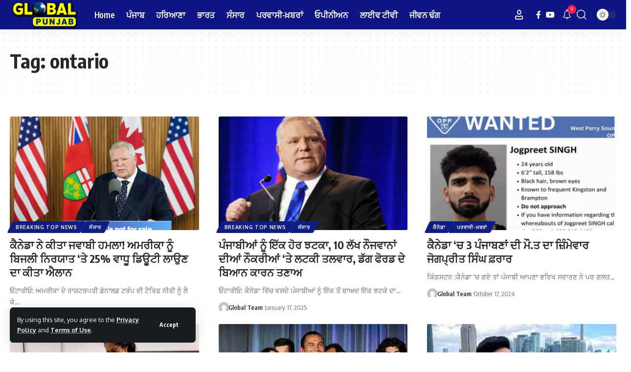

--- FILE ---
content_type: text/html; charset=UTF-8
request_url: https://globalpunjabtv.com/tag/ontario/
body_size: 15271
content:
<!DOCTYPE html>
<html lang="en-US">
<head>
    <meta charset="UTF-8" />
    <meta http-equiv="X-UA-Compatible" content="IE=edge" />
	<meta name="viewport" content="width=device-width, initial-scale=1.0" />
    <link rel="profile" href="https://gmpg.org/xfn/11" />
	<meta name='robots' content='index, follow, max-image-preview:large, max-snippet:-1, max-video-preview:-1' />

	<!-- This site is optimized with the Yoast SEO plugin v25.9 - https://yoast.com/wordpress/plugins/seo/ -->
	<title>ontario Archives - Global Punjab Tv</title>
	<link rel="preconnect" href="https://fonts.gstatic.com" crossorigin><link rel="preload" as="style" onload="this.onload=null;this.rel='stylesheet'" id="rb-preload-gfonts" href="https://fonts.googleapis.com/css?family=Oxygen%3A400%2C700%7CEncode+Sans+Condensed%3A400%2C500%2C600%2C700%2C800&amp;display=swap" crossorigin><noscript><link rel="stylesheet" href="https://fonts.googleapis.com/css?family=Oxygen%3A400%2C700%7CEncode+Sans+Condensed%3A400%2C500%2C600%2C700%2C800&amp;display=swap"></noscript><link rel="canonical" href="https://globalpunjabtv.com/tag/ontario/" />
	<link rel="next" href="https://globalpunjabtv.com/tag/ontario/page/2/" />
	<meta property="og:locale" content="en_US" />
	<meta property="og:type" content="article" />
	<meta property="og:title" content="ontario Archives - Global Punjab Tv" />
	<meta property="og:url" content="https://globalpunjabtv.com/tag/ontario/" />
	<meta property="og:site_name" content="Global Punjab Tv" />
	<meta name="twitter:card" content="summary_large_image" />
	<script type="application/ld+json" class="yoast-schema-graph">{"@context":"https://schema.org","@graph":[{"@type":"CollectionPage","@id":"https://globalpunjabtv.com/tag/ontario/","url":"https://globalpunjabtv.com/tag/ontario/","name":"ontario Archives - Global Punjab Tv","isPartOf":{"@id":"https://globalpunjabtv.com/#website"},"primaryImageOfPage":{"@id":"https://globalpunjabtv.com/tag/ontario/#primaryimage"},"image":{"@id":"https://globalpunjabtv.com/tag/ontario/#primaryimage"},"thumbnailUrl":"https://globalpunjabtv.com/wp-content/uploads/2025/03/yt-3.png","breadcrumb":{"@id":"https://globalpunjabtv.com/tag/ontario/#breadcrumb"},"inLanguage":"en-US"},{"@type":"ImageObject","inLanguage":"en-US","@id":"https://globalpunjabtv.com/tag/ontario/#primaryimage","url":"https://globalpunjabtv.com/wp-content/uploads/2025/03/yt-3.png","contentUrl":"https://globalpunjabtv.com/wp-content/uploads/2025/03/yt-3.png","width":451,"height":318},{"@type":"BreadcrumbList","@id":"https://globalpunjabtv.com/tag/ontario/#breadcrumb","itemListElement":[{"@type":"ListItem","position":1,"name":"Home","item":"https://globalpunjabtv.com/"},{"@type":"ListItem","position":2,"name":"ontario"}]},{"@type":"WebSite","@id":"https://globalpunjabtv.com/#website","url":"https://globalpunjabtv.com/","name":"Global Punjab Tv","description":"Punjabi News,Latest Punjabi News, Punjabi Debate, NRI News, Religious &amp; Entertainment Shows","publisher":{"@id":"https://globalpunjabtv.com/#organization"},"potentialAction":[{"@type":"SearchAction","target":{"@type":"EntryPoint","urlTemplate":"https://globalpunjabtv.com/?s={search_term_string}"},"query-input":{"@type":"PropertyValueSpecification","valueRequired":true,"valueName":"search_term_string"}}],"inLanguage":"en-US"},{"@type":"Organization","@id":"https://globalpunjabtv.com/#organization","name":"Global Punjab Tv","url":"https://globalpunjabtv.com/","logo":{"@type":"ImageObject","inLanguage":"en-US","@id":"https://globalpunjabtv.com/#/schema/logo/image/","url":"https://globalpunjabtv.com/wp-content/uploads/2022/08/global.png","contentUrl":"https://globalpunjabtv.com/wp-content/uploads/2022/08/global.png","width":210,"height":88,"caption":"Global Punjab Tv"},"image":{"@id":"https://globalpunjabtv.com/#/schema/logo/image/"},"sameAs":["https://www.facebook.com/GlobalPunjabTV","https://www.instagram.com/globalpunjabtv/","https://in.linkedin.com/company/global-punjab-tv","https://www.youtube.com/c/GlobalPunjabTV"]}]}</script>
	<!-- / Yoast SEO plugin. -->


<link rel="alternate" type="application/rss+xml" title="Global Punjab Tv &raquo; Feed" href="https://globalpunjabtv.com/feed/" />
<link rel="alternate" type="application/rss+xml" title="Global Punjab Tv &raquo; Comments Feed" href="https://globalpunjabtv.com/comments/feed/" />
<link rel="alternate" type="application/rss+xml" title="Global Punjab Tv &raquo; ontario Tag Feed" href="https://globalpunjabtv.com/tag/ontario/feed/" />
<script type="application/ld+json">{
    "@context": "https://schema.org",
    "@type": "Organization",
    "legalName": "Global Punjab Tv",
    "url": "https://globalpunjabtv.com/",
    "logo": "https://globalpunjabtv.com/wp-content/uploads/2019/08/logo-2.png",
    "sameAs": [
        "https://www.facebook.com/GlobalPunjabTV",
        "https://www.youtube.com/@GlobalPunjabLive"
    ]
}</script>
<style id='wp-img-auto-sizes-contain-inline-css'>
img:is([sizes=auto i],[sizes^="auto," i]){contain-intrinsic-size:3000px 1500px}
/*# sourceURL=wp-img-auto-sizes-contain-inline-css */
</style>
<link rel='stylesheet' id='ua-plyry-css' href='https://globalpunjabtv.com/wp-content/plugins/media-player-addons-for-elementor/assets/css/plyr.css?ver=6.9' media='all' />
<link rel='stylesheet' id='ua-plyr-css-css' href='https://globalpunjabtv.com/wp-content/plugins/media-player-addons-for-elementor/assets/css/styler.css?ver=6.9' media='all' />
<style id='wp-emoji-styles-inline-css'>

	img.wp-smiley, img.emoji {
		display: inline !important;
		border: none !important;
		box-shadow: none !important;
		height: 1em !important;
		width: 1em !important;
		margin: 0 0.07em !important;
		vertical-align: -0.1em !important;
		background: none !important;
		padding: 0 !important;
	}
/*# sourceURL=wp-emoji-styles-inline-css */
</style>
<link rel='stylesheet' id='wp-block-library-css' href='https://globalpunjabtv.com/wp-includes/css/dist/block-library/style.min.css?ver=6.9' media='all' />
<style id='global-styles-inline-css'>
:root{--wp--preset--aspect-ratio--square: 1;--wp--preset--aspect-ratio--4-3: 4/3;--wp--preset--aspect-ratio--3-4: 3/4;--wp--preset--aspect-ratio--3-2: 3/2;--wp--preset--aspect-ratio--2-3: 2/3;--wp--preset--aspect-ratio--16-9: 16/9;--wp--preset--aspect-ratio--9-16: 9/16;--wp--preset--color--black: #000000;--wp--preset--color--cyan-bluish-gray: #abb8c3;--wp--preset--color--white: #ffffff;--wp--preset--color--pale-pink: #f78da7;--wp--preset--color--vivid-red: #cf2e2e;--wp--preset--color--luminous-vivid-orange: #ff6900;--wp--preset--color--luminous-vivid-amber: #fcb900;--wp--preset--color--light-green-cyan: #7bdcb5;--wp--preset--color--vivid-green-cyan: #00d084;--wp--preset--color--pale-cyan-blue: #8ed1fc;--wp--preset--color--vivid-cyan-blue: #0693e3;--wp--preset--color--vivid-purple: #9b51e0;--wp--preset--gradient--vivid-cyan-blue-to-vivid-purple: linear-gradient(135deg,rgb(6,147,227) 0%,rgb(155,81,224) 100%);--wp--preset--gradient--light-green-cyan-to-vivid-green-cyan: linear-gradient(135deg,rgb(122,220,180) 0%,rgb(0,208,130) 100%);--wp--preset--gradient--luminous-vivid-amber-to-luminous-vivid-orange: linear-gradient(135deg,rgb(252,185,0) 0%,rgb(255,105,0) 100%);--wp--preset--gradient--luminous-vivid-orange-to-vivid-red: linear-gradient(135deg,rgb(255,105,0) 0%,rgb(207,46,46) 100%);--wp--preset--gradient--very-light-gray-to-cyan-bluish-gray: linear-gradient(135deg,rgb(238,238,238) 0%,rgb(169,184,195) 100%);--wp--preset--gradient--cool-to-warm-spectrum: linear-gradient(135deg,rgb(74,234,220) 0%,rgb(151,120,209) 20%,rgb(207,42,186) 40%,rgb(238,44,130) 60%,rgb(251,105,98) 80%,rgb(254,248,76) 100%);--wp--preset--gradient--blush-light-purple: linear-gradient(135deg,rgb(255,206,236) 0%,rgb(152,150,240) 100%);--wp--preset--gradient--blush-bordeaux: linear-gradient(135deg,rgb(254,205,165) 0%,rgb(254,45,45) 50%,rgb(107,0,62) 100%);--wp--preset--gradient--luminous-dusk: linear-gradient(135deg,rgb(255,203,112) 0%,rgb(199,81,192) 50%,rgb(65,88,208) 100%);--wp--preset--gradient--pale-ocean: linear-gradient(135deg,rgb(255,245,203) 0%,rgb(182,227,212) 50%,rgb(51,167,181) 100%);--wp--preset--gradient--electric-grass: linear-gradient(135deg,rgb(202,248,128) 0%,rgb(113,206,126) 100%);--wp--preset--gradient--midnight: linear-gradient(135deg,rgb(2,3,129) 0%,rgb(40,116,252) 100%);--wp--preset--font-size--small: 13px;--wp--preset--font-size--medium: 20px;--wp--preset--font-size--large: 36px;--wp--preset--font-size--x-large: 42px;--wp--preset--spacing--20: 0.44rem;--wp--preset--spacing--30: 0.67rem;--wp--preset--spacing--40: 1rem;--wp--preset--spacing--50: 1.5rem;--wp--preset--spacing--60: 2.25rem;--wp--preset--spacing--70: 3.38rem;--wp--preset--spacing--80: 5.06rem;--wp--preset--shadow--natural: 6px 6px 9px rgba(0, 0, 0, 0.2);--wp--preset--shadow--deep: 12px 12px 50px rgba(0, 0, 0, 0.4);--wp--preset--shadow--sharp: 6px 6px 0px rgba(0, 0, 0, 0.2);--wp--preset--shadow--outlined: 6px 6px 0px -3px rgb(255, 255, 255), 6px 6px rgb(0, 0, 0);--wp--preset--shadow--crisp: 6px 6px 0px rgb(0, 0, 0);}:where(.is-layout-flex){gap: 0.5em;}:where(.is-layout-grid){gap: 0.5em;}body .is-layout-flex{display: flex;}.is-layout-flex{flex-wrap: wrap;align-items: center;}.is-layout-flex > :is(*, div){margin: 0;}body .is-layout-grid{display: grid;}.is-layout-grid > :is(*, div){margin: 0;}:where(.wp-block-columns.is-layout-flex){gap: 2em;}:where(.wp-block-columns.is-layout-grid){gap: 2em;}:where(.wp-block-post-template.is-layout-flex){gap: 1.25em;}:where(.wp-block-post-template.is-layout-grid){gap: 1.25em;}.has-black-color{color: var(--wp--preset--color--black) !important;}.has-cyan-bluish-gray-color{color: var(--wp--preset--color--cyan-bluish-gray) !important;}.has-white-color{color: var(--wp--preset--color--white) !important;}.has-pale-pink-color{color: var(--wp--preset--color--pale-pink) !important;}.has-vivid-red-color{color: var(--wp--preset--color--vivid-red) !important;}.has-luminous-vivid-orange-color{color: var(--wp--preset--color--luminous-vivid-orange) !important;}.has-luminous-vivid-amber-color{color: var(--wp--preset--color--luminous-vivid-amber) !important;}.has-light-green-cyan-color{color: var(--wp--preset--color--light-green-cyan) !important;}.has-vivid-green-cyan-color{color: var(--wp--preset--color--vivid-green-cyan) !important;}.has-pale-cyan-blue-color{color: var(--wp--preset--color--pale-cyan-blue) !important;}.has-vivid-cyan-blue-color{color: var(--wp--preset--color--vivid-cyan-blue) !important;}.has-vivid-purple-color{color: var(--wp--preset--color--vivid-purple) !important;}.has-black-background-color{background-color: var(--wp--preset--color--black) !important;}.has-cyan-bluish-gray-background-color{background-color: var(--wp--preset--color--cyan-bluish-gray) !important;}.has-white-background-color{background-color: var(--wp--preset--color--white) !important;}.has-pale-pink-background-color{background-color: var(--wp--preset--color--pale-pink) !important;}.has-vivid-red-background-color{background-color: var(--wp--preset--color--vivid-red) !important;}.has-luminous-vivid-orange-background-color{background-color: var(--wp--preset--color--luminous-vivid-orange) !important;}.has-luminous-vivid-amber-background-color{background-color: var(--wp--preset--color--luminous-vivid-amber) !important;}.has-light-green-cyan-background-color{background-color: var(--wp--preset--color--light-green-cyan) !important;}.has-vivid-green-cyan-background-color{background-color: var(--wp--preset--color--vivid-green-cyan) !important;}.has-pale-cyan-blue-background-color{background-color: var(--wp--preset--color--pale-cyan-blue) !important;}.has-vivid-cyan-blue-background-color{background-color: var(--wp--preset--color--vivid-cyan-blue) !important;}.has-vivid-purple-background-color{background-color: var(--wp--preset--color--vivid-purple) !important;}.has-black-border-color{border-color: var(--wp--preset--color--black) !important;}.has-cyan-bluish-gray-border-color{border-color: var(--wp--preset--color--cyan-bluish-gray) !important;}.has-white-border-color{border-color: var(--wp--preset--color--white) !important;}.has-pale-pink-border-color{border-color: var(--wp--preset--color--pale-pink) !important;}.has-vivid-red-border-color{border-color: var(--wp--preset--color--vivid-red) !important;}.has-luminous-vivid-orange-border-color{border-color: var(--wp--preset--color--luminous-vivid-orange) !important;}.has-luminous-vivid-amber-border-color{border-color: var(--wp--preset--color--luminous-vivid-amber) !important;}.has-light-green-cyan-border-color{border-color: var(--wp--preset--color--light-green-cyan) !important;}.has-vivid-green-cyan-border-color{border-color: var(--wp--preset--color--vivid-green-cyan) !important;}.has-pale-cyan-blue-border-color{border-color: var(--wp--preset--color--pale-cyan-blue) !important;}.has-vivid-cyan-blue-border-color{border-color: var(--wp--preset--color--vivid-cyan-blue) !important;}.has-vivid-purple-border-color{border-color: var(--wp--preset--color--vivid-purple) !important;}.has-vivid-cyan-blue-to-vivid-purple-gradient-background{background: var(--wp--preset--gradient--vivid-cyan-blue-to-vivid-purple) !important;}.has-light-green-cyan-to-vivid-green-cyan-gradient-background{background: var(--wp--preset--gradient--light-green-cyan-to-vivid-green-cyan) !important;}.has-luminous-vivid-amber-to-luminous-vivid-orange-gradient-background{background: var(--wp--preset--gradient--luminous-vivid-amber-to-luminous-vivid-orange) !important;}.has-luminous-vivid-orange-to-vivid-red-gradient-background{background: var(--wp--preset--gradient--luminous-vivid-orange-to-vivid-red) !important;}.has-very-light-gray-to-cyan-bluish-gray-gradient-background{background: var(--wp--preset--gradient--very-light-gray-to-cyan-bluish-gray) !important;}.has-cool-to-warm-spectrum-gradient-background{background: var(--wp--preset--gradient--cool-to-warm-spectrum) !important;}.has-blush-light-purple-gradient-background{background: var(--wp--preset--gradient--blush-light-purple) !important;}.has-blush-bordeaux-gradient-background{background: var(--wp--preset--gradient--blush-bordeaux) !important;}.has-luminous-dusk-gradient-background{background: var(--wp--preset--gradient--luminous-dusk) !important;}.has-pale-ocean-gradient-background{background: var(--wp--preset--gradient--pale-ocean) !important;}.has-electric-grass-gradient-background{background: var(--wp--preset--gradient--electric-grass) !important;}.has-midnight-gradient-background{background: var(--wp--preset--gradient--midnight) !important;}.has-small-font-size{font-size: var(--wp--preset--font-size--small) !important;}.has-medium-font-size{font-size: var(--wp--preset--font-size--medium) !important;}.has-large-font-size{font-size: var(--wp--preset--font-size--large) !important;}.has-x-large-font-size{font-size: var(--wp--preset--font-size--x-large) !important;}
/*# sourceURL=global-styles-inline-css */
</style>

<style id='classic-theme-styles-inline-css'>
/*! This file is auto-generated */
.wp-block-button__link{color:#fff;background-color:#32373c;border-radius:9999px;box-shadow:none;text-decoration:none;padding:calc(.667em + 2px) calc(1.333em + 2px);font-size:1.125em}.wp-block-file__button{background:#32373c;color:#fff;text-decoration:none}
/*# sourceURL=/wp-includes/css/classic-themes.min.css */
</style>
<link rel='stylesheet' id='foxiz-elements-css' href='https://globalpunjabtv.com/wp-content/plugins/foxiz-core/lib/foxiz-elements/public/style.css?ver=2.0' media='all' />

<link rel='stylesheet' id='foxiz-main-css' href='https://globalpunjabtv.com/wp-content/themes/GlobalPunjabTv/assets/css/main.css?ver=2.5.4' media='all' />
<style id='foxiz-main-inline-css'>
:root {--hyperlink-color :#1a35a3;}.is-hd-1, .is-hd-2, .is-hd-3 {--nav-bg: #0e1684;--nav-bg-from: #0e1684;--nav-bg-to: #0e1684;--nav-color :#ffffff;--nav-color-10 :#ffffff1a;--nav-color-h :#eeee22;}[data-theme="dark"].is-hd-4 {--nav-bg: #191c20;--nav-bg-from: #191c20;--nav-bg-to: #191c20;}[data-theme="dark"].is-hd-5, [data-theme="dark"].is-hd-5:not(.sticky-on) {--nav-bg: #191c20;--nav-bg-from: #191c20;--nav-bg-to: #191c20;}.p-category {--cat-highlight : #0e1e84;--cat-highlight-90 : #0e1e84e6;}:root {--hyperlink-color :#1a35a3;--hyperlink-line-color :var(--g-color);--rb-width : 1280px;--rb-small-width : 857px;--rb-s-width : 1280px;--s-content-width : 760px;--max-width-wo-sb : 840px;--s10-feat-ratio :45%;--s11-feat-ratio :45%;--login-popup-w : 350px;}.search-header:before { background-repeat : no-repeat;background-size : cover;background-attachment : scroll;background-position : center center;}[data-theme="dark"] .search-header:before { background-repeat : no-repeat;background-size : cover;background-attachment : scroll;background-position : center center;}.footer-has-bg { background-color : #88888812;}#amp-mobile-version-switcher { display: none; }
/*# sourceURL=foxiz-main-inline-css */
</style>
<link rel='stylesheet' id='foxiz-print-css' href='https://globalpunjabtv.com/wp-content/themes/GlobalPunjabTv/assets/css/print.css?ver=2.5.4' media='all' />
<link rel='stylesheet' id='foxiz-style-css' href='https://globalpunjabtv.com/wp-content/themes/GlobalPunjabTv/style.css?ver=2.5.4' media='all' />
<script src="https://globalpunjabtv.com/wp-includes/js/jquery/jquery.min.js?ver=3.7.1" id="jquery-core-js"></script>
<script src="https://globalpunjabtv.com/wp-includes/js/jquery/jquery-migrate.min.js?ver=3.4.1" id="jquery-migrate-js"></script>
<script src="https://globalpunjabtv.com/wp-content/themes/GlobalPunjabTv/assets/js/highlight-share.js?ver=1" id="highlight-share-js"></script>
<link rel="preload" href="https://globalpunjabtv.com/wp-content/themes/GlobalPunjabTv/assets/fonts/icons.woff2?ver=2.5.0" as="font" type="font/woff2" crossorigin="anonymous"> <link rel="https://api.w.org/" href="https://globalpunjabtv.com/wp-json/" /><link rel="alternate" title="JSON" type="application/json" href="https://globalpunjabtv.com/wp-json/wp/v2/tags/1178" /><link rel="EditURI" type="application/rsd+xml" title="RSD" href="https://globalpunjabtv.com/xmlrpc.php?rsd" />
<meta name="generator" content="WordPress 6.9" />
<!-- Global site tag (gtag.js) - Google Analytics -->
<script async src="https://www.googletagmanager.com/gtag/js?id=UA-115883113-1"></script>
<script>
  window.dataLayer = window.dataLayer || [];
  function gtag(){dataLayer.push(arguments);}
  gtag('js', new Date());

  gtag('config', 'UA-115883113-1');
</script>
<!-- Google tag (gtag.js) -->
<script async src="https://www.googletagmanager.com/gtag/js?id=G-42K4V8TYHF"></script>
<script>
  window.dataLayer = window.dataLayer || [];
  function gtag(){dataLayer.push(arguments);}
  gtag('js', new Date());

  gtag('config', 'G-42K4V8TYHF');
</script><meta name="generator" content="Elementor 3.31.5; features: e_font_icon_svg, additional_custom_breakpoints, e_element_cache; settings: css_print_method-external, google_font-enabled, font_display-swap">
<script type="application/ld+json">{
    "@context": "https://schema.org",
    "@type": "WebSite",
    "@id": "https://globalpunjabtv.com/#website",
    "url": "https://globalpunjabtv.com/",
    "name": "Global Punjab Tv",
    "potentialAction": {
        "@type": "SearchAction",
        "target": "https://globalpunjabtv.com/?s={search_term_string}",
        "query-input": "required name=search_term_string"
    }
}</script>
			<style>
				.e-con.e-parent:nth-of-type(n+4):not(.e-lazyloaded):not(.e-no-lazyload),
				.e-con.e-parent:nth-of-type(n+4):not(.e-lazyloaded):not(.e-no-lazyload) * {
					background-image: none !important;
				}
				@media screen and (max-height: 1024px) {
					.e-con.e-parent:nth-of-type(n+3):not(.e-lazyloaded):not(.e-no-lazyload),
					.e-con.e-parent:nth-of-type(n+3):not(.e-lazyloaded):not(.e-no-lazyload) * {
						background-image: none !important;
					}
				}
				@media screen and (max-height: 640px) {
					.e-con.e-parent:nth-of-type(n+2):not(.e-lazyloaded):not(.e-no-lazyload),
					.e-con.e-parent:nth-of-type(n+2):not(.e-lazyloaded):not(.e-no-lazyload) * {
						background-image: none !important;
					}
				}
			</style>
						<meta property="og:title" content="ontario Archives - Global Punjab Tv"/>
			<meta property="og:url" content="https://globalpunjabtv.com/tag/ontario"/>
			<meta property="og:site_name" content="Global Punjab Tv"/>
			<script type="application/ld+json">{"@context":"http://schema.org","@type":"BreadcrumbList","itemListElement":[{"@type":"ListItem","position":2,"item":{"@id":"https://globalpunjabtv.com/tag/ontario/","name":"ontario"}},{"@type":"ListItem","position":1,"item":{"@id":"https://globalpunjabtv.com","name":"Global Punjab Tv"}}]}</script>
<script async src="https://pagead2.googlesyndication.com/pagead/js/adsbygoogle.js?client=ca-pub-1647540814378184"
     crossorigin="anonymous"></script>
</head>
<body class="archive tag tag-ontario tag-1178 wp-embed-responsive wp-theme-GlobalPunjabTv personalized-all elementor-default elementor-kit-209240 menu-ani-1 hover-ani-1 btn-ani-1 is-rm-0 lmeta-dot loader-1 is-hd-1 is-backtop none-m-backtop  is-mstick" data-theme="default">
<div class="site-outer">
			<div id="site-header" class="header-wrap rb-section header-set-1 header-1 header-wrapper style-shadow">
			<aside id="rb-privacy" class="privacy-bar privacy-left privacy-wide"><div class="privacy-inner"><div class="privacy-content">By using this site, you agree to the <a href="https://globalpunjabtv.com/privacy-policy/">Privacy Policy</a> and <a href="https://globalpunjabtv.com/privacy-policy/">Terms of Use</a>.</div><div class="privacy-dismiss"><a id="privacy-trigger" href="#" class="privacy-dismiss-btn is-btn"><span>Accept</span></a></div></div></aside>			<div id="navbar-outer" class="navbar-outer">
				<div id="sticky-holder" class="sticky-holder">
					<div class="navbar-wrap">
						<div class="rb-container edge-padding">
							<div class="navbar-inner">
								<div class="navbar-left">
											<div class="logo-wrap is-image-logo site-branding">
			<a href="https://globalpunjabtv.com/" class="logo" title="Global Punjab Tv">
				<img class="logo-default" data-mode="default" height="81" width="190" src="https://globalpunjabtv.com/wp-content/uploads/2019/08/logo-2.png" alt="Global Punjab Tv" decoding="async" loading="eager"><img class="logo-dark" data-mode="dark" height="81" width="190" src="https://globalpunjabtv.com/wp-content/uploads/2019/08/logo-2.png" alt="Global Punjab Tv" decoding="async" loading="eager">			</a>
		</div>
				<nav id="site-navigation" class="main-menu-wrap" aria-label="main menu"><ul id="menu-main-menu" class="main-menu rb-menu large-menu" itemscope itemtype="https://www.schema.org/SiteNavigationElement"><li id="menu-item-177504" class="menu-item menu-item-type-custom menu-item-object-custom menu-item-home menu-item-177504"><a href="https://globalpunjabtv.com/"><span>Home</span></a></li>
<li id="menu-item-177506" class="menu-item menu-item-type-taxonomy menu-item-object-category menu-item-177506"><a href="https://globalpunjabtv.com/category/punjab-news/"><span>ਪੰਜਾਬ</span></a></li>
<li id="menu-item-216731" class="menu-item menu-item-type-taxonomy menu-item-object-category menu-item-216731"><a href="https://globalpunjabtv.com/category/haryana/"><span>ਹਰਿਆਣਾ</span></a></li>
<li id="menu-item-177508" class="menu-item menu-item-type-taxonomy menu-item-object-category menu-item-177508"><a href="https://globalpunjabtv.com/category/india/"><span>ਭਾਰਤ</span></a></li>
<li id="menu-item-196361" class="menu-item menu-item-type-taxonomy menu-item-object-category menu-item-196361"><a href="https://globalpunjabtv.com/category/world/"><span>ਸੰਸਾਰ</span></a></li>
<li id="menu-item-177507" class="menu-item menu-item-type-taxonomy menu-item-object-category menu-item-177507"><a href="https://globalpunjabtv.com/category/nri-news/"><span>ਪਰਵਾਸੀ-ਖ਼ਬਰਾਂ</span></a></li>
<li id="menu-item-177509" class="menu-item menu-item-type-taxonomy menu-item-object-category menu-item-177509"><a href="https://globalpunjabtv.com/category/opinion/"><span>ਓਪੀਨੀਅਨ</span></a></li>
<li id="menu-item-213136" class="menu-item menu-item-type-post_type menu-item-object-page menu-item-213136"><a href="https://globalpunjabtv.com/live/"><span>ਲਾਈਵ ਟੀਵੀ</span></a></li>
<li id="menu-item-177510" class="menu-item menu-item-type-taxonomy menu-item-object-category menu-item-177510"><a href="https://globalpunjabtv.com/category/lifestyle/"><span>ਜੀਵਨ ਢੰਗ</span></a></li>
</ul></nav>
										</div>
								<div class="navbar-right">
											<div class="wnav-holder widget-h-login header-dropdown-outer">
							<a href="https://globalpunjabtv.com/wp-login.php?redirect_to=https%3A%2F%2Fglobalpunjabtv.com%2Ftag%2Fontario%2F" class="login-toggle is-login header-element" data-title="Sign In" aria-label="Sign In"><i class="rbi rbi-user wnav-icon"></i></a>
					</div>
				<div class="header-social-list wnav-holder"><a class="social-link-facebook" aria-label="Facebook" data-title="Facebook" href="https://www.facebook.com/GlobalPunjabTV" target="_blank" rel="noopener nofollow"><i class="rbi rbi-facebook" aria-hidden="true"></i></a><a class="social-link-youtube" aria-label="YouTube" data-title="YouTube" href="https://www.youtube.com/@GlobalPunjabLive" target="_blank" rel="noopener nofollow"><i class="rbi rbi-youtube" aria-hidden="true"></i></a></div>
				<div class="wnav-holder header-dropdown-outer">
			<a href="#" class="dropdown-trigger notification-icon notification-trigger" aria-label="notification">
                <span class="notification-icon-inner" data-title="Notification">
                    <span class="notification-icon-holder">
                    	                    <i class="rbi rbi-notification wnav-icon" aria-hidden="true"></i>
                                        <span class="notification-info"></span>
                    </span>
                </span> </a>
			<div class="header-dropdown notification-dropdown">
				<div class="notification-popup">
					<div class="notification-header">
						<span class="h4">Notification</span>
													<a class="notification-url meta-text" href="#">Show More								<i class="rbi rbi-cright" aria-hidden="true"></i></a>
											</div>
					<div class="notification-content">
						<div class="scroll-holder">
							<div class="rb-notification ecat-l-dot is-feat-right" data-interval="12"></div>
						</div>
					</div>
				</div>
			</div>
		</div>
			<div class="wnav-holder w-header-search header-dropdown-outer">
			<a href="#" data-title="Search" class="icon-holder header-element search-btn search-trigger" aria-label="search">
				<i class="rbi rbi-search wnav-icon" aria-hidden="true"></i>							</a>
							<div class="header-dropdown">
					<div class="header-search-form is-icon-layout">
						<form method="get" action="https://globalpunjabtv.com/" class="rb-search-form"  data-search="post" data-limit="0" data-follow="0" data-tax="category" data-dsource="0"  data-ptype=""><div class="search-form-inner"><span class="search-icon"><i class="rbi rbi-search" aria-hidden="true"></i></span><span class="search-text"><input type="text" class="field" placeholder="Search Headlines, News..." value="" name="s"/></span><span class="rb-search-submit"><input type="submit" value="Search"/><i class="rbi rbi-cright" aria-hidden="true"></i></span></div></form>					</div>
				</div>
					</div>
				<div class="dark-mode-toggle-wrap">
			<div class="dark-mode-toggle">
                <span class="dark-mode-slide">
                    <i class="dark-mode-slide-btn mode-icon-dark" data-title="Switch to Light"><svg class="svg-icon svg-mode-dark" aria-hidden="true" role="img" focusable="false" xmlns="http://www.w3.org/2000/svg" viewBox="0 0 512 512"><path fill="currentColor" d="M507.681,209.011c-1.297-6.991-7.324-12.111-14.433-12.262c-7.104-0.122-13.347,4.711-14.936,11.643 c-15.26,66.497-73.643,112.94-141.978,112.94c-80.321,0-145.667-65.346-145.667-145.666c0-68.335,46.443-126.718,112.942-141.976 c6.93-1.59,11.791-7.826,11.643-14.934c-0.149-7.108-5.269-13.136-12.259-14.434C287.546,1.454,271.735,0,256,0 C187.62,0,123.333,26.629,74.98,74.981C26.628,123.333,0,187.62,0,256s26.628,132.667,74.98,181.019 C123.333,485.371,187.62,512,256,512s132.667-26.629,181.02-74.981C485.372,388.667,512,324.38,512,256 C512,240.278,510.546,224.469,507.681,209.011z" /></svg></i>
                    <i class="dark-mode-slide-btn mode-icon-default" data-title="Switch to Dark"><svg class="svg-icon svg-mode-light" aria-hidden="true" role="img" focusable="false" xmlns="http://www.w3.org/2000/svg" viewBox="0 0 232.447 232.447"><path fill="currentColor" d="M116.211,194.8c-4.143,0-7.5,3.357-7.5,7.5v22.643c0,4.143,3.357,7.5,7.5,7.5s7.5-3.357,7.5-7.5V202.3 C123.711,198.157,120.354,194.8,116.211,194.8z" /><path fill="currentColor" d="M116.211,37.645c4.143,0,7.5-3.357,7.5-7.5V7.505c0-4.143-3.357-7.5-7.5-7.5s-7.5,3.357-7.5,7.5v22.641 C108.711,34.288,112.068,37.645,116.211,37.645z" /><path fill="currentColor" d="M50.054,171.78l-16.016,16.008c-2.93,2.929-2.931,7.677-0.003,10.606c1.465,1.466,3.385,2.198,5.305,2.198 c1.919,0,3.838-0.731,5.302-2.195l16.016-16.008c2.93-2.929,2.931-7.677,0.003-10.606C57.731,168.852,52.982,168.851,50.054,171.78 z" /><path fill="currentColor" d="M177.083,62.852c1.919,0,3.838-0.731,5.302-2.195L198.4,44.649c2.93-2.929,2.931-7.677,0.003-10.606 c-2.93-2.932-7.679-2.931-10.607-0.003l-16.016,16.008c-2.93,2.929-2.931,7.677-0.003,10.607 C173.243,62.12,175.163,62.852,177.083,62.852z" /><path fill="currentColor" d="M37.645,116.224c0-4.143-3.357-7.5-7.5-7.5H7.5c-4.143,0-7.5,3.357-7.5,7.5s3.357,7.5,7.5,7.5h22.645 C34.287,123.724,37.645,120.366,37.645,116.224z" /><path fill="currentColor" d="M224.947,108.724h-22.652c-4.143,0-7.5,3.357-7.5,7.5s3.357,7.5,7.5,7.5h22.652c4.143,0,7.5-3.357,7.5-7.5 S229.09,108.724,224.947,108.724z" /><path fill="currentColor" d="M50.052,60.655c1.465,1.465,3.384,2.197,5.304,2.197c1.919,0,3.839-0.732,5.303-2.196c2.93-2.929,2.93-7.678,0.001-10.606 L44.652,34.042c-2.93-2.93-7.679-2.929-10.606-0.001c-2.93,2.929-2.93,7.678-0.001,10.606L50.052,60.655z" /><path fill="currentColor" d="M182.395,171.782c-2.93-2.929-7.679-2.93-10.606-0.001c-2.93,2.929-2.93,7.678-0.001,10.607l16.007,16.008 c1.465,1.465,3.384,2.197,5.304,2.197c1.919,0,3.839-0.732,5.303-2.196c2.93-2.929,2.93-7.678,0.001-10.607L182.395,171.782z" /><path fill="currentColor" d="M116.22,48.7c-37.232,0-67.523,30.291-67.523,67.523s30.291,67.523,67.523,67.523s67.522-30.291,67.522-67.523 S153.452,48.7,116.22,48.7z M116.22,168.747c-28.962,0-52.523-23.561-52.523-52.523S87.258,63.7,116.22,63.7 c28.961,0,52.522,23.562,52.522,52.523S145.181,168.747,116.22,168.747z" /></svg></i>
                </span>
			</div>
		</div>
										</div>
							</div>
						</div>
					</div>
							<div id="header-mobile" class="header-mobile">
			<div class="header-mobile-wrap">
						<div class="mbnav edge-padding">
			<div class="navbar-left">
						<div class="mobile-toggle-wrap">
							<a href="#" class="mobile-menu-trigger" aria-label="mobile trigger">		<span class="burger-icon"><span></span><span></span><span></span></span>
	</a>
					</div>
			<div class="mobile-logo-wrap is-image-logo site-branding">
			<a href="https://globalpunjabtv.com/" title="Global Punjab Tv">
				<img class="logo-default" data-mode="default" height="81" width="190" src="https://globalpunjabtv.com/wp-content/uploads/2019/08/logo-2.png" alt="Global Punjab Tv" decoding="async" loading="eager"><img class="logo-dark" data-mode="dark" height="81" width="190" src="https://globalpunjabtv.com/wp-content/uploads/2019/08/logo-2.png" alt="Global Punjab Tv" decoding="async" loading="eager">			</a>
		</div>
					</div>
			<div class="navbar-right">
						<a href="#" class="mobile-menu-trigger mobile-search-icon" aria-label="search"><i class="rbi rbi-search wnav-icon" aria-hidden="true"></i></a>
			<div class="dark-mode-toggle-wrap">
			<div class="dark-mode-toggle">
                <span class="dark-mode-slide">
                    <i class="dark-mode-slide-btn mode-icon-dark" data-title="Switch to Light"><svg class="svg-icon svg-mode-dark" aria-hidden="true" role="img" focusable="false" xmlns="http://www.w3.org/2000/svg" viewBox="0 0 512 512"><path fill="currentColor" d="M507.681,209.011c-1.297-6.991-7.324-12.111-14.433-12.262c-7.104-0.122-13.347,4.711-14.936,11.643 c-15.26,66.497-73.643,112.94-141.978,112.94c-80.321,0-145.667-65.346-145.667-145.666c0-68.335,46.443-126.718,112.942-141.976 c6.93-1.59,11.791-7.826,11.643-14.934c-0.149-7.108-5.269-13.136-12.259-14.434C287.546,1.454,271.735,0,256,0 C187.62,0,123.333,26.629,74.98,74.981C26.628,123.333,0,187.62,0,256s26.628,132.667,74.98,181.019 C123.333,485.371,187.62,512,256,512s132.667-26.629,181.02-74.981C485.372,388.667,512,324.38,512,256 C512,240.278,510.546,224.469,507.681,209.011z" /></svg></i>
                    <i class="dark-mode-slide-btn mode-icon-default" data-title="Switch to Dark"><svg class="svg-icon svg-mode-light" aria-hidden="true" role="img" focusable="false" xmlns="http://www.w3.org/2000/svg" viewBox="0 0 232.447 232.447"><path fill="currentColor" d="M116.211,194.8c-4.143,0-7.5,3.357-7.5,7.5v22.643c0,4.143,3.357,7.5,7.5,7.5s7.5-3.357,7.5-7.5V202.3 C123.711,198.157,120.354,194.8,116.211,194.8z" /><path fill="currentColor" d="M116.211,37.645c4.143,0,7.5-3.357,7.5-7.5V7.505c0-4.143-3.357-7.5-7.5-7.5s-7.5,3.357-7.5,7.5v22.641 C108.711,34.288,112.068,37.645,116.211,37.645z" /><path fill="currentColor" d="M50.054,171.78l-16.016,16.008c-2.93,2.929-2.931,7.677-0.003,10.606c1.465,1.466,3.385,2.198,5.305,2.198 c1.919,0,3.838-0.731,5.302-2.195l16.016-16.008c2.93-2.929,2.931-7.677,0.003-10.606C57.731,168.852,52.982,168.851,50.054,171.78 z" /><path fill="currentColor" d="M177.083,62.852c1.919,0,3.838-0.731,5.302-2.195L198.4,44.649c2.93-2.929,2.931-7.677,0.003-10.606 c-2.93-2.932-7.679-2.931-10.607-0.003l-16.016,16.008c-2.93,2.929-2.931,7.677-0.003,10.607 C173.243,62.12,175.163,62.852,177.083,62.852z" /><path fill="currentColor" d="M37.645,116.224c0-4.143-3.357-7.5-7.5-7.5H7.5c-4.143,0-7.5,3.357-7.5,7.5s3.357,7.5,7.5,7.5h22.645 C34.287,123.724,37.645,120.366,37.645,116.224z" /><path fill="currentColor" d="M224.947,108.724h-22.652c-4.143,0-7.5,3.357-7.5,7.5s3.357,7.5,7.5,7.5h22.652c4.143,0,7.5-3.357,7.5-7.5 S229.09,108.724,224.947,108.724z" /><path fill="currentColor" d="M50.052,60.655c1.465,1.465,3.384,2.197,5.304,2.197c1.919,0,3.839-0.732,5.303-2.196c2.93-2.929,2.93-7.678,0.001-10.606 L44.652,34.042c-2.93-2.93-7.679-2.929-10.606-0.001c-2.93,2.929-2.93,7.678-0.001,10.606L50.052,60.655z" /><path fill="currentColor" d="M182.395,171.782c-2.93-2.929-7.679-2.93-10.606-0.001c-2.93,2.929-2.93,7.678-0.001,10.607l16.007,16.008 c1.465,1.465,3.384,2.197,5.304,2.197c1.919,0,3.839-0.732,5.303-2.196c2.93-2.929,2.93-7.678,0.001-10.607L182.395,171.782z" /><path fill="currentColor" d="M116.22,48.7c-37.232,0-67.523,30.291-67.523,67.523s30.291,67.523,67.523,67.523s67.522-30.291,67.522-67.523 S153.452,48.7,116.22,48.7z M116.22,168.747c-28.962,0-52.523-23.561-52.523-52.523S87.258,63.7,116.22,63.7 c28.961,0,52.522,23.562,52.522,52.523S145.181,168.747,116.22,168.747z" /></svg></i>
                </span>
			</div>
		</div>
					</div>
		</div>
				</div>
					<div class="mobile-collapse">
			<div class="collapse-holder">
				<div class="collapse-inner">
											<div class="mobile-search-form edge-padding">		<div class="header-search-form is-form-layout">
							<span class="h5">Search</span>
			<form method="get" action="https://globalpunjabtv.com/" class="rb-search-form"  data-search="post" data-limit="0" data-follow="0" data-tax="category" data-dsource="0"  data-ptype=""><div class="search-form-inner"><span class="search-icon"><i class="rbi rbi-search" aria-hidden="true"></i></span><span class="search-text"><input type="text" class="field" placeholder="Search Headlines, News..." value="" name="s"/></span><span class="rb-search-submit"><input type="submit" value="Search"/><i class="rbi rbi-cright" aria-hidden="true"></i></span></div></form>		</div>
		</div>
										<nav class="mobile-menu-wrap edge-padding">
											</nav>
										<div class="collapse-sections">
													<div class="mobile-socials">
								<span class="mobile-social-title h6">Follow US</span>
								<a class="social-link-facebook" aria-label="Facebook" data-title="Facebook" href="https://www.facebook.com/GlobalPunjabTV" target="_blank" rel="noopener nofollow"><i class="rbi rbi-facebook" aria-hidden="true"></i></a><a class="social-link-youtube" aria-label="YouTube" data-title="YouTube" href="https://www.youtube.com/@GlobalPunjabLive" target="_blank" rel="noopener nofollow"><i class="rbi rbi-youtube" aria-hidden="true"></i></a>							</div>
											</div>
									</div>
			</div>
		</div>
			</div>
					</div>
			</div>
					</div>
		    <div class="site-wrap">		<header class="archive-header is-archive-page is-pattern pattern-dot">
			<div class="rb-container edge-padding archive-header-content">
							<h1 class="archive-title">Tag: <span>ontario</span></h1>
					</div>
		</header>
			<div class="blog-wrap without-sidebar">
			<div class="rb-container edge-padding">
				<div class="grid-container">
					<div class="blog-content">
												<div id="uid_tag_1178" class="block-wrap block-grid block-grid-1 rb-columns rb-col-3 is-gap-20 ecat-bg-1 meta-s-"><div class="block-inner">		<div class="p-wrap p-grid p-grid-1" data-pid="238296">
				<div class="feat-holder overlay-text">
						<div class="p-featured">
					<a class="p-flink" href="https://globalpunjabtv.com/canada-retaliates-announces-additional-25-duty-on-electricity-exports-to-the-us/" title="ਕੈਨੇਡਾ ਨੇ ਕੀਤਾ ਜਵਾਬੀ ਹਮਲਾ! ਅਮਰੀਕਾ ਨੂੰ ਬਿਜਲੀ ਨਿਰਯਾਤ &#8216;ਤੇ 25% ਵਾਧੂ ਡਿਊਟੀ ਲਾਉਣ ਦਾ ਕੀਤਾ ਐਲਾਨ">
			<img loading="lazy" width="397" height="280" src="https://globalpunjabtv.com/wp-content/uploads/2025/03/yt-3.png" class="featured-img wp-post-image" alt="" loading="lazy" decoding="async" />		</a>
				</div>
	<div class="p-categories p-top"><a class="p-category category-id-40293" href="https://globalpunjabtv.com/category/breakingtopnews/" rel="category">Breaking Top News</a><a class="p-category category-id-37258" href="https://globalpunjabtv.com/category/world/" rel="category">ਸੰਸਾਰ</a></div>			</div>
		<h3 class="entry-title">		<a class="p-url" href="https://globalpunjabtv.com/canada-retaliates-announces-additional-25-duty-on-electricity-exports-to-the-us/" rel="bookmark">ਕੈਨੇਡਾ ਨੇ ਕੀਤਾ ਜਵਾਬੀ ਹਮਲਾ! ਅਮਰੀਕਾ ਨੂੰ ਬਿਜਲੀ ਨਿਰਯਾਤ &#8216;ਤੇ 25% ਵਾਧੂ ਡਿਊਟੀ ਲਾਉਣ ਦਾ ਕੀਤਾ ਐਲਾਨ</a></h3><p class="entry-summary">ਓਂਟਾਰੀਓ: ਅਮਰੀਕਾ ਦੇ ਰਾਸ਼ਟਰਪਤੀ ਡੋਨਾਲਡ ਟਰੰਪ ਦੀ ਟੈਰਿਫ ਨੀਤੀ ਨੂੰ ਲੈ ਕੇ&hellip;</p>
						<div class="p-meta">
				<div class="meta-inner is-meta">
							<a class="meta-el meta-avatar" href="https://globalpunjabtv.com/author/globalteam/"><img alt='Global Team' src='https://secure.gravatar.com/avatar/04d4d2c0d91307606b7eb4d55f7695e3a7fbca8c026c9b80028bac8fb4d175af?s=44&#038;d=mm&#038;r=g' srcset='https://secure.gravatar.com/avatar/04d4d2c0d91307606b7eb4d55f7695e3a7fbca8c026c9b80028bac8fb4d175af?s=88&#038;d=mm&#038;r=g 2x' class='avatar avatar-44 photo' height='44' width='44' decoding='async'/></a>
		<span class="meta-el meta-author">
				<a href="https://globalpunjabtv.com/author/globalteam/">Global Team</a>
				</span>
		<span class="meta-el meta-update">
				<time class="updated" datetime="2025-03-11T09:26:40+05:30">March 11, 2025</time>
		</span>
						</div>
							</div>
				</div>
			<div class="p-wrap p-grid p-grid-1" data-pid="234585">
				<div class="feat-holder overlay-text">
						<div class="p-featured">
					<a class="p-flink" href="https://globalpunjabtv.com/another-blow-to-punjabis-hanging-sword-on-jobs-of-10-lakh-youth-tension-due-to-doug-fords-statement/" title="ਪੰਜਾਬੀਆਂ ਨੂੰ ਇੱਕ ਹੋਰ ਝਟਕਾ, 10 ਲੱਖ ਨੌਜਵਾਨਾਂ ਦੀਆਂ ਨੌਕਰੀਆਂ ‘ਤੇ ਲਟਕੀ ਤਲਵਾਰ, ਡੱਗ ਫੋਰਡ ਦੇ ਬਿਆਨ ਕਾਰਨ ਤਣਾਅ">
			<img loading="lazy" width="420" height="280" src="https://globalpunjabtv.com/wp-content/uploads/2025/01/7-4-420x280.png" class="featured-img wp-post-image" alt="" loading="lazy" decoding="async" />		</a>
				</div>
	<div class="p-categories p-top"><a class="p-category category-id-40293" href="https://globalpunjabtv.com/category/breakingtopnews/" rel="category">Breaking Top News</a><a class="p-category category-id-37258" href="https://globalpunjabtv.com/category/world/" rel="category">ਸੰਸਾਰ</a></div>			</div>
		<h3 class="entry-title">		<a class="p-url" href="https://globalpunjabtv.com/another-blow-to-punjabis-hanging-sword-on-jobs-of-10-lakh-youth-tension-due-to-doug-fords-statement/" rel="bookmark">ਪੰਜਾਬੀਆਂ ਨੂੰ ਇੱਕ ਹੋਰ ਝਟਕਾ, 10 ਲੱਖ ਨੌਜਵਾਨਾਂ ਦੀਆਂ ਨੌਕਰੀਆਂ ‘ਤੇ ਲਟਕੀ ਤਲਵਾਰ, ਡੱਗ ਫੋਰਡ ਦੇ ਬਿਆਨ ਕਾਰਨ ਤਣਾਅ</a></h3><p class="entry-summary">ਓਂਟਾਰੀਓ: ਕੈਨੇਡਾ ਵਿੱਚ ਵਸਦੇ ਪੰਜਾਬੀਆਂ ਨੂੰ ਇੱਕ ਤੋਂ ਬਾਅਦ ਇੱਕ ਝਟਕੇ ਦਾ&hellip;</p>
						<div class="p-meta">
				<div class="meta-inner is-meta">
							<a class="meta-el meta-avatar" href="https://globalpunjabtv.com/author/globalteam/"><img alt='Global Team' src='https://secure.gravatar.com/avatar/04d4d2c0d91307606b7eb4d55f7695e3a7fbca8c026c9b80028bac8fb4d175af?s=44&#038;d=mm&#038;r=g' srcset='https://secure.gravatar.com/avatar/04d4d2c0d91307606b7eb4d55f7695e3a7fbca8c026c9b80028bac8fb4d175af?s=88&#038;d=mm&#038;r=g 2x' class='avatar avatar-44 photo' height='44' width='44' loading='lazy' decoding='async'/></a>
		<span class="meta-el meta-author">
				<a href="https://globalpunjabtv.com/author/globalteam/">Global Team</a>
				</span>
		<span class="meta-el meta-update">
				<time class="updated" datetime="2025-01-17T06:49:51+05:30">January 17, 2025</time>
		</span>
						</div>
							</div>
				</div>
			<div class="p-wrap p-grid p-grid-1" data-pid="227337">
				<div class="feat-holder overlay-text">
						<div class="p-featured">
					<a class="p-flink" href="https://globalpunjabtv.com/jogpreet-singh-responsible-for-the-death-of-3-punjabis-in-canada-is-absconding/" title="ਕੈਨੇਡਾ &#8216;ਚ 3 ਪੰਜਾਬਣਾਂ ਦੀ ਮੌ.ਤ ਦਾ ਜ਼ਿੰਮੇਵਾਰ ਜੋਗਪ੍ਰੀਤ ਸਿੰਘ ਫ਼ਰਾਰ">
			<img loading="lazy" width="420" height="280" src="https://globalpunjabtv.com/wp-content/uploads/2024/10/f-10-420x280.png" class="featured-img wp-post-image" alt="" loading="lazy" decoding="async" />		</a>
				</div>
	<div class="p-categories p-top"><a class="p-category category-id-7" href="https://globalpunjabtv.com/category/%e0%a8%95%e0%a9%88%e0%a8%a8%e0%a9%87%e0%a8%a1%e0%a8%be/" rel="category">ਕੈਨੇਡਾ</a><a class="p-category category-id-8" href="https://globalpunjabtv.com/category/nri-news/" rel="category">ਪਰਵਾਸੀ-ਖ਼ਬਰਾਂ</a></div>			</div>
		<h3 class="entry-title">		<a class="p-url" href="https://globalpunjabtv.com/jogpreet-singh-responsible-for-the-death-of-3-punjabis-in-canada-is-absconding/" rel="bookmark">ਕੈਨੇਡਾ &#8216;ਚ 3 ਪੰਜਾਬਣਾਂ ਦੀ ਮੌ.ਤ ਦਾ ਜ਼ਿੰਮੇਵਾਰ ਜੋਗਪ੍ਰੀਤ ਸਿੰਘ ਫ਼ਰਾਰ</a></h3><p class="entry-summary">ਕਿੰਗਸਟਨ :ਕੈਨੇਡਾ 'ਚ ਗਏ ਤਾਂ ਪੰਜਾਬੀ ਆਪਣਾ ਭਵਿਖ ਸਵਾਰਣ ਨੇ ਪਰ ਗਲਤ&hellip;</p>
						<div class="p-meta">
				<div class="meta-inner is-meta">
							<a class="meta-el meta-avatar" href="https://globalpunjabtv.com/author/globalteam/"><img alt='Global Team' src='https://secure.gravatar.com/avatar/04d4d2c0d91307606b7eb4d55f7695e3a7fbca8c026c9b80028bac8fb4d175af?s=44&#038;d=mm&#038;r=g' srcset='https://secure.gravatar.com/avatar/04d4d2c0d91307606b7eb4d55f7695e3a7fbca8c026c9b80028bac8fb4d175af?s=88&#038;d=mm&#038;r=g 2x' class='avatar avatar-44 photo' height='44' width='44' loading='lazy' decoding='async'/></a>
		<span class="meta-el meta-author">
				<a href="https://globalpunjabtv.com/author/globalteam/">Global Team</a>
				</span>
		<span class="meta-el meta-update">
				<time class="updated" datetime="2024-10-17T18:25:46+05:30">October 17, 2024</time>
		</span>
						</div>
							</div>
				</div>
			<div class="p-wrap p-grid p-grid-1" data-pid="208597">
				<div class="feat-holder overlay-text">
						<div class="p-featured">
					<a class="p-flink" href="https://globalpunjabtv.com/canadian-woman-of-indian-origin-will-file-a-lawsuit-against-air-canada-father-died/" title="ਭਾਰਤੀ ਮੂਲ ਦੀ ਔਰਤ ਏਅਰ ਕੈਨੇਡਾ ਖਿਲਾਫ਼ ਦਾਇਰ ਕਰੇਗੀ ਮੁਕੱਦਮਾ, ਪਿਤਾ ਦੀ ਹੋਈ ਮੌਤ">
			<img loading="lazy" width="420" height="251" src="https://globalpunjabtv.com/wp-content/uploads/2023/11/d-3.png" class="featured-img wp-post-image" alt="" loading="lazy" decoding="async" />		</a>
				</div>
	<div class="p-categories p-top"><a class="p-category category-id-20" href="https://globalpunjabtv.com/category/news/" rel="category">News</a><a class="p-category category-id-8" href="https://globalpunjabtv.com/category/nri-news/" rel="category">ਪਰਵਾਸੀ-ਖ਼ਬਰਾਂ</a></div>			</div>
		<h3 class="entry-title">		<a class="p-url" href="https://globalpunjabtv.com/canadian-woman-of-indian-origin-will-file-a-lawsuit-against-air-canada-father-died/" rel="bookmark">ਭਾਰਤੀ ਮੂਲ ਦੀ ਔਰਤ ਏਅਰ ਕੈਨੇਡਾ ਖਿਲਾਫ਼ ਦਾਇਰ ਕਰੇਗੀ ਮੁਕੱਦਮਾ, ਪਿਤਾ ਦੀ ਹੋਈ ਮੌਤ</a></h3><p class="entry-summary">ਨਿਊਜ਼ ਡੈਸਕ: ਭਾਰਤੀ ਮੂਲ ਦੀ ਕੈਨੇਡੀਅਨ ਔਰਤ ਨੇ ਏਅਰ ਕੈਨੇਡਾ 'ਤੇ ਲਾਪਰਵਾਹੀ&hellip;</p>
						<div class="p-meta">
				<div class="meta-inner is-meta">
							<a class="meta-el meta-avatar" href="https://globalpunjabtv.com/author/ranjit/"><img alt='Rajneet Kaur' src='https://secure.gravatar.com/avatar/9814c2aedc64db2aee73fb3ee5a9e1fe3f73de343190b8481ebdbd394409d06d?s=44&#038;d=mm&#038;r=g' srcset='https://secure.gravatar.com/avatar/9814c2aedc64db2aee73fb3ee5a9e1fe3f73de343190b8481ebdbd394409d06d?s=88&#038;d=mm&#038;r=g 2x' class='avatar avatar-44 photo' height='44' width='44' loading='lazy' decoding='async'/></a>
		<span class="meta-el meta-author">
				<a href="https://globalpunjabtv.com/author/ranjit/">Rajneet Kaur</a>
				</span>
		<span class="meta-el meta-update">
				<time class="updated" datetime="2023-11-08T07:34:50+05:30">November 8, 2023</time>
		</span>
						</div>
							</div>
				</div>
			<div class="p-wrap p-grid p-grid-1" data-pid="207376">
				<div class="feat-holder overlay-text">
						<div class="p-featured">
					<a class="p-flink" href="https://globalpunjabtv.com/webb-kinew-achieved-a-strong-victory-in-the-provincial-elections-of-manitoba/" title="ਮੈਨੀਟੋਬਾ ਦੀਆਂ ਸੂਬਾਈ ਚੋਣਾਂ &#8216;ਚ ਵੈਬ ਕਿਨਿਊ ਨੇ ਹਾਸਿਲ ਕੀਤੀ ਸ਼ਾਨਦਾਰ ਜਿੱਤ">
			<img loading="lazy" width="420" height="246" src="https://globalpunjabtv.com/wp-content/uploads/2023/10/jg.jpg" class="featured-img wp-post-image" alt="" loading="lazy" decoding="async" />		</a>
				</div>
	<div class="p-categories p-top"><a class="p-category category-id-20" href="https://globalpunjabtv.com/category/news/" rel="category">News</a><a class="p-category category-id-37258" href="https://globalpunjabtv.com/category/world/" rel="category">ਸੰਸਾਰ</a></div>			</div>
		<h3 class="entry-title">		<a class="p-url" href="https://globalpunjabtv.com/webb-kinew-achieved-a-strong-victory-in-the-provincial-elections-of-manitoba/" rel="bookmark">ਮੈਨੀਟੋਬਾ ਦੀਆਂ ਸੂਬਾਈ ਚੋਣਾਂ &#8216;ਚ ਵੈਬ ਕਿਨਿਊ ਨੇ ਹਾਸਿਲ ਕੀਤੀ ਸ਼ਾਨਦਾਰ ਜਿੱਤ</a></h3><p class="entry-summary">ਨਿਊਜ਼ ਡੈਸਕ: ਮੈਨੀਟੋਬਾ ਦੀਆਂ ਸੂਬਾਈ ਚੋਣਾਂ 'ਚ ਐਨਡੀਪੀ ਨੇ ਜ਼ਬਰਦਸਤ ਜਿੱਤ ਹਾਸਿਲ&hellip;</p>
						<div class="p-meta">
				<div class="meta-inner is-meta">
							<a class="meta-el meta-avatar" href="https://globalpunjabtv.com/author/ranjit/"><img alt='Rajneet Kaur' src='https://secure.gravatar.com/avatar/9814c2aedc64db2aee73fb3ee5a9e1fe3f73de343190b8481ebdbd394409d06d?s=44&#038;d=mm&#038;r=g' srcset='https://secure.gravatar.com/avatar/9814c2aedc64db2aee73fb3ee5a9e1fe3f73de343190b8481ebdbd394409d06d?s=88&#038;d=mm&#038;r=g 2x' class='avatar avatar-44 photo' height='44' width='44' loading='lazy' decoding='async'/></a>
		<span class="meta-el meta-author">
				<a href="https://globalpunjabtv.com/author/ranjit/">Rajneet Kaur</a>
				</span>
		<span class="meta-el meta-update">
				<time class="updated" datetime="2023-10-05T12:18:06+05:30">October 5, 2023</time>
		</span>
						</div>
							</div>
				</div>
			<div class="p-wrap p-grid p-grid-1" data-pid="205159">
				<div class="feat-holder overlay-text">
						<div class="p-featured">
					<a class="p-flink" href="https://globalpunjabtv.com/a-19-year-old-youth-died-in-a-road-accident-in-canada/" title="ਕੈਨੇਡਾ &#8216;ਚ ਸੜਕ ਪਾਰ ਕਰਦੇ ਸਮੇਂ 19 ਸਾਲਾ ਨੌਜਵਾਨ ਨੂੰ ਵਾਹਨ ਨੇ ਮਾਰੀ ਟੱਕਰ, ਮੌਤ">
			<img loading="lazy" width="420" height="258" src="https://globalpunjabtv.com/wp-content/uploads/2023/07/987-1.jpg" class="featured-img wp-post-image" alt="" loading="lazy" decoding="async" />		</a>
				</div>
	<div class="p-categories p-top"><a class="p-category category-id-20" href="https://globalpunjabtv.com/category/news/" rel="category">News</a><a class="p-category category-id-8" href="https://globalpunjabtv.com/category/nri-news/" rel="category">ਪਰਵਾਸੀ-ਖ਼ਬਰਾਂ</a></div>			</div>
		<h3 class="entry-title">		<a class="p-url" href="https://globalpunjabtv.com/a-19-year-old-youth-died-in-a-road-accident-in-canada/" rel="bookmark">ਕੈਨੇਡਾ &#8216;ਚ ਸੜਕ ਪਾਰ ਕਰਦੇ ਸਮੇਂ 19 ਸਾਲਾ ਨੌਜਵਾਨ ਨੂੰ ਵਾਹਨ ਨੇ ਮਾਰੀ ਟੱਕਰ, ਮੌਤ</a></h3><p class="entry-summary">ਓਂਟਾਰੀਓ: ਵਿਦੇਸ਼ਾਂ ਤੋਂ ਆਏ ਦਿਨ ਨੌਜਵਾਨਾਂ ਦੀ ਮੌਤ ਨੇ ਇਕ ਸਿਹਮ ਦਾ&hellip;</p>
						<div class="p-meta">
				<div class="meta-inner is-meta">
							<a class="meta-el meta-avatar" href="https://globalpunjabtv.com/author/ranjit/"><img alt='Rajneet Kaur' src='https://secure.gravatar.com/avatar/9814c2aedc64db2aee73fb3ee5a9e1fe3f73de343190b8481ebdbd394409d06d?s=44&#038;d=mm&#038;r=g' srcset='https://secure.gravatar.com/avatar/9814c2aedc64db2aee73fb3ee5a9e1fe3f73de343190b8481ebdbd394409d06d?s=88&#038;d=mm&#038;r=g 2x' class='avatar avatar-44 photo' height='44' width='44' loading='lazy' decoding='async'/></a>
		<span class="meta-el meta-author">
				<a href="https://globalpunjabtv.com/author/ranjit/">Rajneet Kaur</a>
				</span>
		<span class="meta-el meta-update">
				<time class="updated" datetime="2023-07-24T11:17:20+05:30">July 24, 2023</time>
		</span>
						</div>
							</div>
				</div>
			<div class="p-wrap p-grid p-grid-1" data-pid="203957">
				<div class="feat-holder overlay-text">
						<div class="p-featured">
					<a class="p-flink" href="https://globalpunjabtv.com/heat-wave-warning-issued-for-most-parts-of-ontario-including-gta/" title="ਜੀਟੀਏ ਸਮੇਤ ਓਂਟਾਰੀਓ ਦੇ ਜ਼ਿਆਦਾਤਰ ਹਿੱਸਿਆਂ &#8216;ਚ ਹੀਟ ਵੇਵ ਦੀ ਚੇਤਾਵਨੀ ਜਾਰੀ">
			<img loading="lazy" width="420" height="229" src="https://globalpunjabtv.com/wp-content/uploads/2023/07/l-3.png" class="featured-img wp-post-image" alt="" loading="lazy" decoding="async" />		</a>
				</div>
	<div class="p-categories p-top"><a class="p-category category-id-20" href="https://globalpunjabtv.com/category/news/" rel="category">News</a><a class="p-category category-id-37258" href="https://globalpunjabtv.com/category/world/" rel="category">ਸੰਸਾਰ</a></div>			</div>
		<h3 class="entry-title">		<a class="p-url" href="https://globalpunjabtv.com/heat-wave-warning-issued-for-most-parts-of-ontario-including-gta/" rel="bookmark">ਜੀਟੀਏ ਸਮੇਤ ਓਂਟਾਰੀਓ ਦੇ ਜ਼ਿਆਦਾਤਰ ਹਿੱਸਿਆਂ &#8216;ਚ ਹੀਟ ਵੇਵ ਦੀ ਚੇਤਾਵਨੀ ਜਾਰੀ</a></h3><p class="entry-summary">ਓਂਟਾਰੀਓ: ਐਨਵਾਇਰਨਮੈਂਟ ਕੈਨੇਡਾ ਨੇ ਗ੍ਰੇਟਰ ਟੋਰੌਂਟੋ ਏਰੀਆ (ਜੀਟੀਏ) ਸਮੇਤ ਓਂਟਾਰੀਓ ਦੇ ਜ਼ਿਆਦਾਤਰ&hellip;</p>
						<div class="p-meta">
				<div class="meta-inner is-meta">
							<a class="meta-el meta-avatar" href="https://globalpunjabtv.com/author/ranjit/"><img alt='Rajneet Kaur' src='https://secure.gravatar.com/avatar/9814c2aedc64db2aee73fb3ee5a9e1fe3f73de343190b8481ebdbd394409d06d?s=44&#038;d=mm&#038;r=g' srcset='https://secure.gravatar.com/avatar/9814c2aedc64db2aee73fb3ee5a9e1fe3f73de343190b8481ebdbd394409d06d?s=88&#038;d=mm&#038;r=g 2x' class='avatar avatar-44 photo' height='44' width='44' loading='lazy' decoding='async'/></a>
		<span class="meta-el meta-author">
				<a href="https://globalpunjabtv.com/author/ranjit/">Rajneet Kaur</a>
				</span>
		<span class="meta-el meta-update">
				<time class="updated" datetime="2023-07-06T10:26:49+05:30">July 6, 2023</time>
		</span>
						</div>
							</div>
				</div>
			<div class="p-wrap p-grid p-grid-1" data-pid="203482">
				<div class="feat-holder overlay-text">
						<div class="p-featured">
					<a class="p-flink" href="https://globalpunjabtv.com/canada-has-banned-cosmetic-tests-on-animals/" title="ਕੈਨੇਡਾ ਨੇ ਜਾਨਵਰਾਂ ’ਤੇ ਹੋਣ ਵਾਲੇ ਕਾਸਮੈਟਿਕ ਟੈਸਟਾਂ ’ਤੇ ਲਗਾਈ ਪਾਬੰਦੀ">
			<img loading="lazy" width="370" height="253" src="https://globalpunjabtv.com/wp-content/uploads/2023/06/iy.png" class="featured-img wp-post-image" alt="" loading="lazy" decoding="async" />		</a>
				</div>
	<div class="p-categories p-top"><a class="p-category category-id-20" href="https://globalpunjabtv.com/category/news/" rel="category">News</a><a class="p-category category-id-37258" href="https://globalpunjabtv.com/category/world/" rel="category">ਸੰਸਾਰ</a></div>			</div>
		<h3 class="entry-title">		<a class="p-url" href="https://globalpunjabtv.com/canada-has-banned-cosmetic-tests-on-animals/" rel="bookmark">ਕੈਨੇਡਾ ਨੇ ਜਾਨਵਰਾਂ ’ਤੇ ਹੋਣ ਵਾਲੇ ਕਾਸਮੈਟਿਕ ਟੈਸਟਾਂ ’ਤੇ ਲਗਾਈ ਪਾਬੰਦੀ</a></h3><p class="entry-summary">ਓਂਟਾਰੀਓ: ਫ਼ੈਡਰਲ ਸਰਕਾਰ ਜਾਨਵਰਾਂ ਉੱਪਰ ਕਾਸਮੈਟਿਕ ਉਤਪਾਦਾਂ ਦੀ ਕੀਤੀ ਜਾਂਦੀ ਜਾਂਚ 'ਤੇ&hellip;</p>
						<div class="p-meta">
				<div class="meta-inner is-meta">
							<a class="meta-el meta-avatar" href="https://globalpunjabtv.com/author/ranjit/"><img alt='Rajneet Kaur' src='https://secure.gravatar.com/avatar/9814c2aedc64db2aee73fb3ee5a9e1fe3f73de343190b8481ebdbd394409d06d?s=44&#038;d=mm&#038;r=g' srcset='https://secure.gravatar.com/avatar/9814c2aedc64db2aee73fb3ee5a9e1fe3f73de343190b8481ebdbd394409d06d?s=88&#038;d=mm&#038;r=g 2x' class='avatar avatar-44 photo' height='44' width='44' loading='lazy' decoding='async'/></a>
		<span class="meta-el meta-author">
				<a href="https://globalpunjabtv.com/author/ranjit/">Rajneet Kaur</a>
				</span>
		<span class="meta-el meta-update">
				<time class="updated" datetime="2023-06-28T08:30:59+05:30">June 28, 2023</time>
		</span>
						</div>
							</div>
				</div>
			<div class="p-wrap p-grid p-grid-1" data-pid="200639">
				<div class="feat-holder overlay-text">
						<div class="p-featured">
					<a class="p-flink" href="https://globalpunjabtv.com/two-friends-died-in-a-road-accident-in-canada/" title="ਕੈਨੇਡਾ &#8216;ਚ ਦੋ ਦੋਸਤਾਂ ਦੀ ਸੜਕ ਹਾਦਸੇ &#8216;ਚ ਹੋਈ ਮੌਤ">
			<img loading="lazy" width="401" height="222" src="https://globalpunjabtv.com/wp-content/uploads/2023/05/3-2.png" class="featured-img wp-post-image" alt="" loading="lazy" decoding="async" />		</a>
				</div>
	<div class="p-categories p-top"><a class="p-category category-id-20" href="https://globalpunjabtv.com/category/news/" rel="category">News</a><a class="p-category category-id-8" href="https://globalpunjabtv.com/category/nri-news/" rel="category">ਪਰਵਾਸੀ-ਖ਼ਬਰਾਂ</a></div>			</div>
		<h3 class="entry-title">		<a class="p-url" href="https://globalpunjabtv.com/two-friends-died-in-a-road-accident-in-canada/" rel="bookmark">ਕੈਨੇਡਾ &#8216;ਚ ਦੋ ਦੋਸਤਾਂ ਦੀ ਸੜਕ ਹਾਦਸੇ &#8216;ਚ ਹੋਈ ਮੌਤ</a></h3><p class="entry-summary">ਸੁਨਾਮ :  ਕੈਨੇਡਾ 'ਚ ਵਾਪਰੇ ਸੜਕ ਹਾਦਸੇ ਵਿਚ ਜ਼ਿਲ੍ਹਾ ਸੰਗਰੂਰ ਦੇ ਦੋ&hellip;</p>
						<div class="p-meta">
				<div class="meta-inner is-meta">
							<a class="meta-el meta-avatar" href="https://globalpunjabtv.com/author/ranjit/"><img alt='Rajneet Kaur' src='https://secure.gravatar.com/avatar/9814c2aedc64db2aee73fb3ee5a9e1fe3f73de343190b8481ebdbd394409d06d?s=44&#038;d=mm&#038;r=g' srcset='https://secure.gravatar.com/avatar/9814c2aedc64db2aee73fb3ee5a9e1fe3f73de343190b8481ebdbd394409d06d?s=88&#038;d=mm&#038;r=g 2x' class='avatar avatar-44 photo' height='44' width='44' loading='lazy' decoding='async'/></a>
		<span class="meta-el meta-author">
				<a href="https://globalpunjabtv.com/author/ranjit/">Rajneet Kaur</a>
				</span>
		<span class="meta-el meta-update">
				<time class="updated" datetime="2023-05-18T13:00:50+05:30">May 18, 2023</time>
		</span>
						</div>
							</div>
				</div>
			<div class="p-wrap p-grid p-grid-1" data-pid="196391">
				<div class="feat-holder overlay-text">
						<div class="p-featured">
					<a class="p-flink" href="https://globalpunjabtv.com/indian-man-arrested-for-yelling-religious-slurs-outside-mosque-in-canada/" title="ਭਾਰਤੀ ਨੌਜਵਾਨ ’ਤੇ ਲੱਗੇ ਮਸਜਿਦ ਬਾਹਰ ਮੁਸਲਮਾਨਾਂ &#8216;ਤੇ ਹਮਲਾ ਕਰਨ ਦੇ ਦੋਸ਼">
			<img loading="lazy" width="420" height="210" src="https://globalpunjabtv.com/wp-content/uploads/2023/04/2023_4largeimg_183332631.png" class="featured-img wp-post-image" alt="" loading="lazy" decoding="async" />		</a>
				</div>
	<div class="p-categories p-top"><a class="p-category category-id-8" href="https://globalpunjabtv.com/category/nri-news/" rel="category">ਪਰਵਾਸੀ-ਖ਼ਬਰਾਂ</a></div>			</div>
		<h3 class="entry-title">		<a class="p-url" href="https://globalpunjabtv.com/indian-man-arrested-for-yelling-religious-slurs-outside-mosque-in-canada/" rel="bookmark">ਭਾਰਤੀ ਨੌਜਵਾਨ ’ਤੇ ਲੱਗੇ ਮਸਜਿਦ ਬਾਹਰ ਮੁਸਲਮਾਨਾਂ &#8216;ਤੇ ਹਮਲਾ ਕਰਨ ਦੇ ਦੋਸ਼</a></h3><p class="entry-summary">ਓਨਟਾਰੀਓ: ਕੈਨੇਡਾ ਦੇ ਮਾਰਕਮ ਸ਼ਹਿਰ ਦੀ ਮਸਜਿਦ ਵਿੱਚ 28 ਸਾਲਾ ਭਾਰਤੀ ਮੂਲ&hellip;</p>
						<div class="p-meta">
				<div class="meta-inner is-meta">
							<a class="meta-el meta-avatar" href="https://globalpunjabtv.com/author/globalteam/"><img alt='Global Team' src='https://secure.gravatar.com/avatar/04d4d2c0d91307606b7eb4d55f7695e3a7fbca8c026c9b80028bac8fb4d175af?s=44&#038;d=mm&#038;r=g' srcset='https://secure.gravatar.com/avatar/04d4d2c0d91307606b7eb4d55f7695e3a7fbca8c026c9b80028bac8fb4d175af?s=88&#038;d=mm&#038;r=g 2x' class='avatar avatar-44 photo' height='44' width='44' loading='lazy' decoding='async'/></a>
		<span class="meta-el meta-author">
				<a href="https://globalpunjabtv.com/author/globalteam/">Global Team</a>
				</span>
		<span class="meta-el meta-update">
				<time class="updated" datetime="2023-04-11T20:08:14+05:30">April 11, 2023</time>
		</span>
						</div>
							</div>
				</div>
	</div>		<nav class="pagination-wrap pagination-number">
			<span aria-current="page" class="page-numbers current">1</span>
<a class="page-numbers" href="https://globalpunjabtv.com/tag/ontario/page/2/">2</a>
<a class="page-numbers" href="https://globalpunjabtv.com/tag/ontario/page/3/">3</a>
<span class="page-numbers dots">&hellip;</span>
<a class="page-numbers" href="https://globalpunjabtv.com/tag/ontario/page/5/">5</a>
<a class="page-numbers" href="https://globalpunjabtv.com/tag/ontario/page/6/">6</a>
<a class="next page-numbers" href="https://globalpunjabtv.com/tag/ontario/page/2/"><i class="rbi-cright" aria-hidden="true"></i></a>		</nav>
		</div>					</div>
									</div>
			</div>
		</div>
	</div>
		<footer class="footer-wrap rb-section left-dot">
			<div class="footer-inner footer-has-bg"></div></footer>
		</div>
		<script>
            (function () {
                const yesStorage = () => {
                    let storage;
                    try {
                        storage = window['localStorage'];
                        storage.setItem('__rbStorageSet', 'x');
                        storage.removeItem('__rbStorageSet');
                        return true;
                    } catch {
                        return false;
                    }
                };
				                const darkModeID = 'RubyDarkMode';
                const currentMode = yesStorage() ? (localStorage.getItem(darkModeID) || 'default') : 'default';
                const selector = currentMode === 'dark' ? '.mode-icon-dark' : '.mode-icon-default';
                const icons = document.querySelectorAll(selector);
                if (icons.length) {
                    icons.forEach(icon => icon.classList.add('activated'));
                }
				
				                const privacyBox = document.getElementById('rb-privacy');
                const currentPrivacy = yesStorage() ? localStorage.getItem('RubyPrivacyAllowed') || '' : '1';
                if (!currentPrivacy && privacyBox?.classList) {
                    privacyBox.classList.add('activated');
                }
				                const readingSize = yesStorage() ? sessionStorage.getItem('rubyResizerStep') || '' : '1';
                if (readingSize) {
                    const body = document.querySelector('body');
                    switch (readingSize) {
                        case '2':
                            body.classList.add('medium-entry-size');
                            break;
                        case '3':
                            body.classList.add('big-entry-size');
                            break;
                    }
                }
            })();
		</script>
				<script>
            (function () {
                const yesStorage = () => {
                    let storage;
                    try {
                        storage = window['localStorage'];
                        storage.setItem('__rbStorageSet', 'x');
                        storage.removeItem('__rbStorageSet');
                        return true;
                    } catch {
                        return false;
                    }
                };
                let currentMode = null;
                const darkModeID = 'RubyDarkMode';
				                currentMode = yesStorage() ? localStorage.getItem(darkModeID) || null : 'default';
                if (!currentMode) {
					                    currentMode = 'default';
                    yesStorage() && localStorage.setItem(darkModeID, 'default');
					                }
                document.body.setAttribute('data-theme', currentMode === 'dark' ? 'dark' : 'default');
				            })();
		</script>
		<script type="speculationrules">
{"prefetch":[{"source":"document","where":{"and":[{"href_matches":"/*"},{"not":{"href_matches":["/wp-*.php","/wp-admin/*","/wp-content/uploads/*","/wp-content/*","/wp-content/plugins/*","/wp-content/themes/GlobalPunjabTv/*","/*\\?(.+)"]}},{"not":{"selector_matches":"a[rel~=\"nofollow\"]"}},{"not":{"selector_matches":".no-prefetch, .no-prefetch a"}}]},"eagerness":"conservative"}]}
</script>
		<script type="text/template" id="bookmark-toggle-template">
			<i class="rbi rbi-bookmark" aria-hidden="true" data-title="Save it"></i>
			<i class="bookmarked-icon rbi rbi-bookmark-fill" aria-hidden="true" data-title="Undo Save"></i>
		</script>
		<script type="text/template" id="bookmark-ask-login-template">
			<a class="login-toggle" data-title="Sign In to Save" href="https://globalpunjabtv.com/wp-login.php?redirect_to=https%3A%2F%2Fglobalpunjabtv.com%2Ftag%2Fontario%2F"><i class="rbi rbi-bookmark" aria-hidden="true"></i></a>
		</script>
		<script type="text/template" id="follow-ask-login-template">
			<a class="login-toggle" data-title="Sign In to Follow" href="https://globalpunjabtv.com/wp-login.php?redirect_to=https%3A%2F%2Fglobalpunjabtv.com%2Ftag%2Fontario%2F"><i class="follow-icon rbi rbi-plus" data-title="Sign In to Follow" aria-hidden="true"></i></a>
		</script>
		<script type="text/template" id="follow-toggle-template">
			<i class="follow-icon rbi rbi-plus" data-title="Follow"></i>
			<i class="followed-icon rbi rbi-bookmark-fill" data-title="Unfollow"></i>
		</script>
					<aside id="bookmark-notification" class="bookmark-notification"></aside>
			<script type="text/template" id="bookmark-notification-template">
				<div class="bookmark-notification-inner {{classes}}">
					<div class="bookmark-featured">{{image}}</div>
					<div class="bookmark-inner">
						<span class="bookmark-title h5">{{title}}</span><span class="bookmark-desc">{{description}}</span>
					</div>
				</div>
			</script>
			<script type="text/template" id="follow-notification-template">
				<div class="follow-info bookmark-notification-inner {{classes}}">
					<span class="follow-desc"><span>{{description}}</span><strong>{{name}}</strong></span>
				</div>
			</script>
					<script>
				const lazyloadRunObserver = () => {
					const lazyloadBackgrounds = document.querySelectorAll( `.e-con.e-parent:not(.e-lazyloaded)` );
					const lazyloadBackgroundObserver = new IntersectionObserver( ( entries ) => {
						entries.forEach( ( entry ) => {
							if ( entry.isIntersecting ) {
								let lazyloadBackground = entry.target;
								if( lazyloadBackground ) {
									lazyloadBackground.classList.add( 'e-lazyloaded' );
								}
								lazyloadBackgroundObserver.unobserve( entry.target );
							}
						});
					}, { rootMargin: '200px 0px 200px 0px' } );
					lazyloadBackgrounds.forEach( ( lazyloadBackground ) => {
						lazyloadBackgroundObserver.observe( lazyloadBackground );
					} );
				};
				const events = [
					'DOMContentLoaded',
					'elementor/lazyload/observe',
				];
				events.forEach( ( event ) => {
					document.addEventListener( event, lazyloadRunObserver );
				} );
			</script>
					<div id="rb-user-popup-form" class="rb-user-popup-form mfp-animation mfp-hide">
			<div class="logo-popup-outer">
				<div class="logo-popup">
					<div class="login-popup-header">
													<span class="logo-popup-heading h3">Welcome Back!</span>
													<p class="logo-popup-description is-meta">Sign in to your account</p>
											</div>
					<div class="user-login-form">
						<form name="popup-form" id="popup-form" action="https://globalpunjabtv.com/wp-login.php" method="post"><div class="login-username">
				<div class="rb-login-label">Username or Email Address</div>
				<input type="text" name="log" required="required" autocomplete="username" class="input" value="" />
				</div><div class="login-password">
				<div class="rb-login-label">Password</div>
				<div class="is-relative">
				<input type="password" name="pwd" required="required" autocomplete="current-password" spellcheck="false" class="input" value="" />
				<span class="rb-password-toggle"><i class="rbi rbi-show"></i></span></div>
				</div><div class="remember-wrap"><p class="login-remember"><label class="rb-login-label"><input name="rememberme" type="checkbox" id="rememberme" value="forever" /> Remember me</label></p><a class="lostpassw-link" href="https://globalpunjabtv.com/wp-login.php?action=lostpassword">Lost your password?</a></div><p class="login-submit">
				<input type="submit" name="wp-submit" class="button button-primary" value="Log In" />
				<input type="hidden" name="redirect_to" value="https://globalpunjabtv.com/tag/ontario/" />
			</p></form>						<div class="login-form-footer">
													</div>
					</div>
				</div>
			</div>
		</div>
	<script id="foxiz-core-js-extra">
var foxizCoreParams = {"ajaxurl":"https://globalpunjabtv.com/wp-admin/admin-ajax.php","darkModeID":"RubyDarkMode","cookieDomain":"","cookiePath":"/"};
//# sourceURL=foxiz-core-js-extra
</script>
<script src="https://globalpunjabtv.com/wp-content/plugins/foxiz-core/assets/core.js?ver=2.5.4" id="foxiz-core-js"></script>
<script src="https://globalpunjabtv.com/wp-content/themes/GlobalPunjabTv/assets/js/jquery.waypoints.min.js?ver=3.1.1" id="jquery-waypoints-js"></script>
<script src="https://globalpunjabtv.com/wp-content/themes/GlobalPunjabTv/assets/js/rbswiper.min.js?ver=6.5.8" id="rbswiper-js"></script>
<script src="https://globalpunjabtv.com/wp-content/themes/GlobalPunjabTv/assets/js/jquery.mp.min.js?ver=1.1.0" id="jquery-magnific-popup-js"></script>
<script src="https://globalpunjabtv.com/wp-content/themes/GlobalPunjabTv/assets/js/jquery.tipsy.min.js?ver=1.0" id="rb-tipsy-js"></script>
<script src="https://globalpunjabtv.com/wp-content/themes/GlobalPunjabTv/assets/js/jquery.ui.totop.min.js?ver=v1.2" id="jquery-uitotop-js"></script>
<script src="https://globalpunjabtv.com/wp-content/themes/GlobalPunjabTv/assets/js/personalized.js?ver=2.5.4" id="foxiz-personalize-js"></script>
<script id="foxiz-global-js-extra">
var foxizParams = {"sliderSpeed":"5000","sliderEffect":"slide","sliderFMode":"1"};
var uid_tag_1178 = {"uuid":"uid_tag_1178","name":"grid_1","posts_per_page":"10","pagination":"number","entry_category":"bg-1","entry_meta":["avatar","author","update"],"review":"replace","review_meta":"1","sponsor_meta":"1","entry_format":"bottom","excerpt_length":"12","paged":"1","page_max":"6"};
//# sourceURL=foxiz-global-js-extra
</script>
<script src="https://globalpunjabtv.com/wp-content/themes/GlobalPunjabTv/assets/js/global.js?ver=2.5.4" id="foxiz-global-js"></script>
<script id="wp-emoji-settings" type="application/json">
{"baseUrl":"https://s.w.org/images/core/emoji/17.0.2/72x72/","ext":".png","svgUrl":"https://s.w.org/images/core/emoji/17.0.2/svg/","svgExt":".svg","source":{"concatemoji":"https://globalpunjabtv.com/wp-includes/js/wp-emoji-release.min.js?ver=6.9"}}
</script>
<script type="module">
/*! This file is auto-generated */
const a=JSON.parse(document.getElementById("wp-emoji-settings").textContent),o=(window._wpemojiSettings=a,"wpEmojiSettingsSupports"),s=["flag","emoji"];function i(e){try{var t={supportTests:e,timestamp:(new Date).valueOf()};sessionStorage.setItem(o,JSON.stringify(t))}catch(e){}}function c(e,t,n){e.clearRect(0,0,e.canvas.width,e.canvas.height),e.fillText(t,0,0);t=new Uint32Array(e.getImageData(0,0,e.canvas.width,e.canvas.height).data);e.clearRect(0,0,e.canvas.width,e.canvas.height),e.fillText(n,0,0);const a=new Uint32Array(e.getImageData(0,0,e.canvas.width,e.canvas.height).data);return t.every((e,t)=>e===a[t])}function p(e,t){e.clearRect(0,0,e.canvas.width,e.canvas.height),e.fillText(t,0,0);var n=e.getImageData(16,16,1,1);for(let e=0;e<n.data.length;e++)if(0!==n.data[e])return!1;return!0}function u(e,t,n,a){switch(t){case"flag":return n(e,"\ud83c\udff3\ufe0f\u200d\u26a7\ufe0f","\ud83c\udff3\ufe0f\u200b\u26a7\ufe0f")?!1:!n(e,"\ud83c\udde8\ud83c\uddf6","\ud83c\udde8\u200b\ud83c\uddf6")&&!n(e,"\ud83c\udff4\udb40\udc67\udb40\udc62\udb40\udc65\udb40\udc6e\udb40\udc67\udb40\udc7f","\ud83c\udff4\u200b\udb40\udc67\u200b\udb40\udc62\u200b\udb40\udc65\u200b\udb40\udc6e\u200b\udb40\udc67\u200b\udb40\udc7f");case"emoji":return!a(e,"\ud83e\u1fac8")}return!1}function f(e,t,n,a){let r;const o=(r="undefined"!=typeof WorkerGlobalScope&&self instanceof WorkerGlobalScope?new OffscreenCanvas(300,150):document.createElement("canvas")).getContext("2d",{willReadFrequently:!0}),s=(o.textBaseline="top",o.font="600 32px Arial",{});return e.forEach(e=>{s[e]=t(o,e,n,a)}),s}function r(e){var t=document.createElement("script");t.src=e,t.defer=!0,document.head.appendChild(t)}a.supports={everything:!0,everythingExceptFlag:!0},new Promise(t=>{let n=function(){try{var e=JSON.parse(sessionStorage.getItem(o));if("object"==typeof e&&"number"==typeof e.timestamp&&(new Date).valueOf()<e.timestamp+604800&&"object"==typeof e.supportTests)return e.supportTests}catch(e){}return null}();if(!n){if("undefined"!=typeof Worker&&"undefined"!=typeof OffscreenCanvas&&"undefined"!=typeof URL&&URL.createObjectURL&&"undefined"!=typeof Blob)try{var e="postMessage("+f.toString()+"("+[JSON.stringify(s),u.toString(),c.toString(),p.toString()].join(",")+"));",a=new Blob([e],{type:"text/javascript"});const r=new Worker(URL.createObjectURL(a),{name:"wpTestEmojiSupports"});return void(r.onmessage=e=>{i(n=e.data),r.terminate(),t(n)})}catch(e){}i(n=f(s,u,c,p))}t(n)}).then(e=>{for(const n in e)a.supports[n]=e[n],a.supports.everything=a.supports.everything&&a.supports[n],"flag"!==n&&(a.supports.everythingExceptFlag=a.supports.everythingExceptFlag&&a.supports[n]);var t;a.supports.everythingExceptFlag=a.supports.everythingExceptFlag&&!a.supports.flag,a.supports.everything||((t=a.source||{}).concatemoji?r(t.concatemoji):t.wpemoji&&t.twemoji&&(r(t.twemoji),r(t.wpemoji)))});
//# sourceURL=https://globalpunjabtv.com/wp-includes/js/wp-emoji-loader.min.js
</script>
<script id="webpushr-script">
(function(w,d, s, id) {w.webpushr=w.webpushr||function(){(w.webpushr.q=w.webpushr.q||[]).push(arguments)};var js, fjs = d.getElementsByTagName(s)[0];js = d.createElement(s); js.async=1; js.id = id;js.src = "https://cdn.webpushr.com/app.min.js";
d.body.appendChild(js);}(window,document, 'script', 'webpushr-jssdk'));
	webpushr('setup',{'key':'BISWNjy7tWvQq1EJXXeTmb2lTxf5j3FwmLBc9f1uJZcUhik3FZtAQimD41D9Jtb3XDnsexA5fDoVyt_T8KbAhsg','sw':'/wp-content/plugins/webpushr-web-push-notifications/sdk_files/webpushr-sw.js.php'});
</script>
	<script defer src="https://static.cloudflareinsights.com/beacon.min.js/vcd15cbe7772f49c399c6a5babf22c1241717689176015" integrity="sha512-ZpsOmlRQV6y907TI0dKBHq9Md29nnaEIPlkf84rnaERnq6zvWvPUqr2ft8M1aS28oN72PdrCzSjY4U6VaAw1EQ==" data-cf-beacon='{"version":"2024.11.0","token":"23a64ab2c2f543b583c77224f3677044","r":1,"server_timing":{"name":{"cfCacheStatus":true,"cfEdge":true,"cfExtPri":true,"cfL4":true,"cfOrigin":true,"cfSpeedBrain":true},"location_startswith":null}}' crossorigin="anonymous"></script>
</body>
</html>

--- FILE ---
content_type: text/html; charset=utf-8
request_url: https://www.google.com/recaptcha/api2/aframe
body_size: 267
content:
<!DOCTYPE HTML><html><head><meta http-equiv="content-type" content="text/html; charset=UTF-8"></head><body><script nonce="8L-uX_-wy_N0LuBwyx77pA">/** Anti-fraud and anti-abuse applications only. See google.com/recaptcha */ try{var clients={'sodar':'https://pagead2.googlesyndication.com/pagead/sodar?'};window.addEventListener("message",function(a){try{if(a.source===window.parent){var b=JSON.parse(a.data);var c=clients[b['id']];if(c){var d=document.createElement('img');d.src=c+b['params']+'&rc='+(localStorage.getItem("rc::a")?sessionStorage.getItem("rc::b"):"");window.document.body.appendChild(d);sessionStorage.setItem("rc::e",parseInt(sessionStorage.getItem("rc::e")||0)+1);localStorage.setItem("rc::h",'1768572962775');}}}catch(b){}});window.parent.postMessage("_grecaptcha_ready", "*");}catch(b){}</script></body></html>